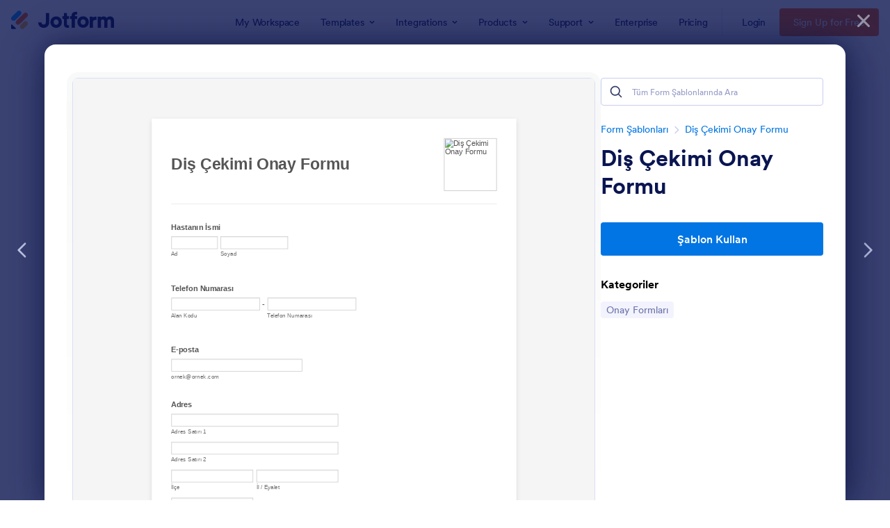

--- FILE ---
content_type: text/html; charset=UTF-8
request_url: https://www.jotform.com/tr/form-templates/preview/210023394167954/classic&nofs&disableSmartEmbed=1
body_size: 12613
content:
<html style="overflow: hidden; scroll-behavior: smooth;" class="supernova" lang="tr" jf-lang="tr" xml:lang="tr"><style type="text/css">body{
position:relative;
scroll-behavior: smooth;
opacity: 1 !important; /* some templates were hidden after window.load: https://www.jotform.com/form-templates/preview/240162793309053/classic&nofs */
margin: 0 !important;
padding: 16px !important;
}
body, html {
touch-action: auto
}
.jfCardForm .jfProgress {
bottom: 20px !important;
}
.jfCardForm .jfForm-backgroundOverlay,
.jfCardForm .jfForm-backgroundUnderlay {
height: 100%;
}
#CookieBanner,
.jfForm-fullscreen,
.jfQuestion-fullscreen,
.formFooter-wrapper,
.formFooter,
.error-navigation-container {
display: none !important;
}
.sr-only { position: absolute; width: 1px; height: 1px; padding: 0; margin: -1px; overflow: hidden; clip: rect(0, 0, 0, 0); border: 0; }
.jf-branding{display:none !important;}
.header-large h2.form-header {
font-size: 2em !important;
}
@media screen and (max-width: 768px) {
.form-all {
margin-top: 0 !important;
margin-bottom: 0 !important;
}
form {
margin: 0 !important;
}
}
/* product list bug fix */
@media screen and (max-width: 480px), screen and (max-device-width: 768px) and (orientation: portrait), screen and (max-device-width: 415px) and (orientation: landscape) {
.form-line[data-payment="true"] div[data-wrapper-react="true"] {
align-items: flex-start !important;
}
}
/* <END> product list bug fix */</style><head><meta name="viewport" content="width=device-width, initial-scale=1.0, maximum-scale=2.0, user-scalable=1"><meta name="googlebot" content="noindex,indexifembedded" /><meta name="robots" content="noindex,follow" /><link rel="alternate" type="application/json+oembed" href="https://www.jotform.com/oembed/?format=json&url=https%3A%2F%2Fform.jotform.com%2F210023394167954" title="oEmbed Form"><link rel="alternate" type="text/xml+oembed" href="https://www.jotform.com/oembed/?format=xml&url=https%3A%2F%2Fform.jotform.com%2F210023394167954" title="oEmbed Form"><link rel="shortcut icon" href="https://cdn.jotfor.ms/assets/img/favicons/favicon-2021-light%402x.png"><link rel="apple-touch-icon" href="https://cdn.jotfor.ms/assets/img/favicons/favicon-2021-light%402x.png"><script>var favicon = document.querySelector('link[rel="shortcut icon"]');
window.isDarkMode = (window.matchMedia && window.matchMedia('(prefers-color-scheme: dark)').matches);
if(favicon && window.isDarkMode) {
favicon.href = favicon.href.replaceAll('favicon-2021-light%402x.png', 'favicon-2021-dark%402x.png');
}</script><title>Diş Çekimi Onay Formu</title><link href="https://cdn.jotfor.ms/s/static/a06e03932b0/static/formCss.css?3.3.68201" rel="stylesheet" type="text/css" /><link type="text/css" rel="stylesheet" href="https://cdn.jotfor.ms/stylebuilder/static/form-common.css?v=bfad20d
&v=3.3.68201"/><link type="text/css" rel="stylesheet" href="https://cdn.jotfor.ms/css/styles/nova.css?3.3.68201&v=3.3.68201" /><style type="text/css">@media print{*{-webkit-print-color-adjust: exact !important;color-adjust: exact !important;}.form-section{display:inline!important}.form-pagebreak{display:none!important}.form-section-closed{height:auto!important}.page-section{position:initial!important}}</style><link type="text/css" rel="stylesheet" href="https://cdn.jotfor.ms/themes/CSS/566a91c2977cdfcd478b4567.css?v=3.3.68201&v=3.3.68201"/><link type="text/css" rel="stylesheet" href="https://cdn.jotfor.ms/s/static/a06e03932b0/css/styles/payment/payment_feature.css?3.3.68201&v=3.3.68201" /><style type="text/css">.form-label-left{
width:150px;
}
.form-line{
padding-top:12px;
padding-bottom:12px;
}
.form-label-right{
width:150px;
}
body, html{
margin:0;
padding:0;
background:#fff;
}
.form-all{
margin:0px auto;
padding-top:0px;
width:690px;
color:#555 !important;
font-family:"Lucida Grande", "Lucida Sans Unicode", "Lucida Sans", Verdana, sans-serif;
font-size:14px;
}</style><style type="text/css" id="form-designer-style">/* Injected CSS Code */
.form-label.form-label-auto { display: block; float: none; text-align: left; width: inherit; } /*PREFERENCES STYLE*/
.form-all {
font-family: Lucida Grande, sans-serif;
}
.form-all .qq-upload-button,
.form-all .form-submit-button,
.form-all .form-submit-reset,
.form-all .form-submit-print {
font-family: Lucida Grande, sans-serif;
}
.form-all .form-pagebreak-back-container,
.form-all .form-pagebreak-next-container {
font-family: Lucida Grande, sans-serif;
}
.form-header-group {
font-family: Lucida Grande, sans-serif;
}
.form-label {
font-family: Lucida Grande, sans-serif;
}
.form-label.form-label-auto {
display: block;
float: none;
text-align: left;
width: 100%;
}
.form-line {
margin-top: 12px;
margin-bottom: 12px;
}
.form-all {
width: 690px;
}
.form-label-left,
.form-label-right,
.form-label-left.form-label-auto,
.form-label-right.form-label-auto {
width: 150px;
}
.form-all {
font-size: 14px
}
.form-all .qq-upload-button,
.form-all .qq-upload-button,
.form-all .form-submit-button,
.form-all .form-submit-reset,
.form-all .form-submit-print {
font-size: 14px
}
.form-all .form-pagebreak-back-container,
.form-all .form-pagebreak-next-container {
font-size: 14px
}
.supernova .form-all, .form-all {
background-color: #fff;
border: 1px solid transparent;
}
.form-all {
color: #555;
}
.form-header-group .form-header {
color: #555;
}
.form-header-group .form-subHeader {
color: #555;
}
.form-label-top,
.form-label-left,
.form-label-right,
.form-html,
.form-checkbox-item label,
.form-radio-item label {
color: #555;
}
.form-sub-label {
color: #6f6f6f;
}
.supernova {
background-color: #f5f5f5;
}
.supernova body {
background: transparent;
}
.form-textbox,
.form-textarea,
.form-radio-other-input,
.form-checkbox-other-input,
.form-captcha input,
.form-spinner input {
background-color: #fff;
}
.supernova {
height: 100%;
background-repeat: repeat;
background-attachment: scroll;
background-position: center top;
}
.supernova {
background-image: url("https://www.jotform.com/uploads/wliyam/form_files/chair-2589770_1280.5d508cd88998c6.25893447.jpg");
}
#stage {
background-image: url("https://www.jotform.com/uploads/wliyam/form_files/chair-2589770_1280.5d508cd88998c6.25893447.jpg");
}
.form-all {
background-image: none;
}
.ie-8 .form-all:before { display: none; }
.ie-8 {
margin-top: auto;
margin-top: initial;
}
/*PREFERENCES STYLE*//*__INSPECT_SEPERATOR__*/
/* Injected CSS Code */</style><script>window.enableEventObserver=false</script><script>window.CDN="https://cdn.jotfor.ms/"</script><script>window.umdRootPath="https://cdn.jotfor.ms/s/umd/1297ac9ff67/"</script><script>window.staticRootPath="https://cdn.jotfor.ms/s/static/a06e03932b0/"</script><!--[if lt IE 9]><script src="https://cdn.jotfor.ms/s/static/a06e03932b0/js/vendor/flashcanvas.js" type="text/javascript"></script><![endif]--><script src="https://cdn.jotfor.ms/s/static/a06e03932b0/js/vendor/jquery-3.7.1.min.js?3.3.68201" type="text/javascript"></script><script src="https://cdn.jotfor.ms/s/static/a06e03932b0/js/vendor/jSignature/jSignature.js?3.3.68201" type="text/javascript"></script><script src="https://cdn.jotfor.ms/s/static/a06e03932b0/js/vendor/jSignature/jSignature.CompressorBase30.js?3.3.68201" type="text/javascript"></script><script src="https://cdn.jotfor.ms/s/static/a06e03932b0/js/vendor/jSignature/jSignature.CompressorSVG.js?3.3.68201" type="text/javascript"></script><script src="https://cdn.jotfor.ms/s/static/a06e03932b0/js/vendor/jSignature/jSignature.UndoButton.js?3.3.68201" type="text/javascript"></script><script src="https://cdn.jotfor.ms/s/static/a06e03932b0/js/vendor/jotform.signaturepad.new.js?3.3.68201" type="text/javascript"></script><script src="https://cdn.jotfor.ms/s/static/a06e03932b0/static/prototype.forms.js?3.3.68201" type="text/javascript"></script><script src="https://cdn.jotfor.ms/s/static/a06e03932b0/static/jotform.forms.js?3.3.68201" type="text/javascript"></script><script src="https://cdn.jotfor.ms/s/static/a06e03932b0/js/punycode-1.4.1.min.js?3.3.68201" type="text/javascript" defer></script><script type="text/javascript">JotForm.newDefaultTheme = false;
JotForm.extendsNewTheme = false;
// {GPT_APP_SCRIPT}
JotForm.singleProduct = false;
JotForm.newPaymentUIForNewCreatedForms = false;
JotForm.texts = {"confirmEmail":"E-mail does not match","pleaseWait":"Please wait...","validateEmail":"You need to validate this e-mail","confirmClearForm":"Are you sure you want to clear the form","lessThan":"Your score should be less than or equal to","incompleteFields":"There are incomplete required fields. Please complete them.","required":"This field is required.","requireOne":"At least one field required.","requireEveryRow":"Every row is required.","requireEveryCell":"Every cell is required.","email":"Enter a valid e-mail address","alphabetic":"This field can only contain letters","numeric":"This field can only contain numeric values","alphanumeric":"This field can only contain letters and numbers.","cyrillic":"This field can only contain cyrillic characters","url":"This field can only contain a valid URL","currency":"This field can only contain currency values.","fillMask":"Field value must fill mask.","uploadExtensions":"You can only upload following files:","noUploadExtensions":"File has no extension file type (e.g. .txt, .png, .jpeg)","uploadFilesize":"File size cannot be bigger than:","uploadFilesizemin":"File size cannot be smaller than:","gradingScoreError":"Score total should only be less than or equal to","inputCarretErrorA":"Input should not be less than the minimum value:","inputCarretErrorB":"Input should not be greater than the maximum value:","maxDigitsError":"The maximum digits allowed is","minCharactersError":"The number of characters should not be less than the minimum value:","maxCharactersError":"The number of characters should not be more than the maximum value:","freeEmailError":"Free email accounts are not allowed","minSelectionsError":"The minimum required number of selections is ","maxSelectionsError":"The maximum number of selections allowed is ","pastDatesDisallowed":"Date must not be in the past.","dateLimited":"This date is unavailable.","dateInvalid":"This date is not valid. The date format is {format}","dateInvalidSeparate":"This date is not valid. Enter a valid {element}.","ageVerificationError":"You must be older than {minAge} years old to submit this form.","multipleFileUploads_typeError":"{file} has invalid extension. Only {extensions} are allowed.","multipleFileUploads_sizeError":"{file} is too large, maximum file size is {sizeLimit}.","multipleFileUploads_minSizeError":"{file} is too small, minimum file size is {minSizeLimit}.","multipleFileUploads_emptyError":"{file} is empty, please select files again without it.","multipleFileUploads_uploadFailed":"File upload failed, please remove it and upload the file again.","multipleFileUploads_onLeave":"The files are being uploaded, if you leave now the upload will be cancelled.","multipleFileUploads_fileLimitError":"Only {fileLimit} file uploads allowed.","dragAndDropFilesHere_infoMessage":"Drag and drop files here","chooseAFile_infoMessage":"Choose a file","maxFileSize_infoMessage":"Max. file size","generalError":"There are errors on the form. Please fix them before continuing.","generalPageError":"There are errors on this page. Please fix them before continuing.","wordLimitError":"Too many words. The limit is","wordMinLimitError":"Too few words. The minimum is","characterLimitError":"Too many Characters. The limit is","characterMinLimitError":"Too few characters. The minimum is","ccInvalidNumber":"Credit Card Number is invalid.","ccInvalidCVC":"CVC number is invalid.","ccInvalidExpireDate":"Expire date is invalid.","ccInvalidExpireMonth":"Expiration month is invalid.","ccInvalidExpireYear":"Expiration year is invalid.","ccMissingDetails":"Please fill up the credit card details.","ccMissingProduct":"Please select at least one product.","ccMissingDonation":"Please enter numeric values for donation amount.","disallowDecimals":"Please enter a whole number.","restrictedDomain":"This domain is not allowed","ccDonationMinLimitError":"Minimum amount is {minAmount} {currency}","requiredLegend":"All fields marked with * are required and must be filled.","geoPermissionTitle":"Permission Denied","geoPermissionDesc":"Check your browser's privacy settings.","geoNotAvailableTitle":"Position Unavailable","geoNotAvailableDesc":"Location provider not available. Please enter the address manually.","geoTimeoutTitle":"Timeout","geoTimeoutDesc":"Please check your internet connection and try again.","selectedTime":"Selected Time","formerSelectedTime":"Former Time","cancelAppointment":"Cancel Appointment","cancelSelection":"Cancel Selection","confirmSelection":"Confirm Selection","noSlotsAvailable":"No slots available","slotUnavailable":"{time} on {date} has been selected is unavailable. Please select another slot.","multipleError":"There are {count} errors on this page. Please correct them before moving on.","oneError":"There is {count} error on this page. Please correct it before moving on.","doneMessage":"Well done! All errors are fixed.","invalidTime":"Enter a valid time","doneButton":"Done","reviewSubmitText":"Review and Submit","nextButtonText":"Next","prevButtonText":"Previous","seeErrorsButton":"See Errors","notEnoughStock":"Not enough stock for the current selection","notEnoughStock_remainedItems":"Not enough stock for the current selection ({count} items left)","soldOut":"Sold Out","justSoldOut":"Just Sold Out","selectionSoldOut":"Selection Sold Out","subProductItemsLeft":"({count} items left)","startButtonText":"START","submitButtonText":"Submit","submissionLimit":"Sorry! Only one entry is allowed. <br> Multiple submissions are disabled for this form.","reviewBackText":"Back to Form","seeAllText":"See All","progressMiddleText":"of","fieldError":"field has an error.","error":"Error"};
JotForm.activeRedirect = "thanktext";
JotForm.uploadServerURL = "https://upload.jotform.com/upload";
JotForm.clearFieldOnHide="disable";
JotForm.submitError="jumpToFirstError";
JotForm.init(function(){
/*INIT-START*/
JotForm.calendarMonths = ["Ocak","Şubat","Mart","Nisan","Mayıs","Haziran","Temmuz","Ağustos","Eylül","Ekim","Kasım","Aralık"];
if (!JotForm.calenderViewMonths) JotForm.calenderViewMonths = {}; JotForm.calenderViewMonths[11] = ["Ocak","Şubat","Mart","Nisan","Mayıs","Haziran","Temmuz","Ağustos","Eylül","Ekim","Kasım","Aralık"];
if (!JotForm.calenderViewDays) JotForm.calenderViewDays = {}; JotForm.calenderViewDays[11] = ["Pazar","Pazartesi","Salı","Çarşamba","Perşembe","Cuma","Cumartesi","Pazar"];
JotForm.calendarDays = ["Pazar","Pazartesi","Salı","Çarşamba","Perşembe","Cuma","Cumartesi","Pazar"];
JotForm.calendarOther = {"today":"Bugün"};
var languageOptions = document.querySelectorAll('#langList li');
for(var langIndex = 0; langIndex < languageOptions.length; langIndex++) {
languageOptions[langIndex].on('click', function(e) { setTimeout(function(){ JotForm.setCalendar("11", false, {"days":{"monday":true,"tuesday":true,"wednesday":true,"thursday":true,"friday":true,"saturday":true,"sunday":true},"future":true,"past":true,"custom":false,"ranges":false,"start":"","end":"","countSelectedDaysOnly":false}); }, 0); });
}
JotForm.onTranslationsFetch(function() { JotForm.setCalendar("11", false, {"days":{"monday":true,"tuesday":true,"wednesday":true,"thursday":true,"friday":true,"saturday":true,"sunday":true},"future":true,"past":true,"custom":false,"ranges":false,"start":"","end":"","countSelectedDaysOnly":false}); });
JotForm.alterTexts(undefined);
/*INIT-END*/
});
setTimeout(function() {
JotForm.paymentExtrasOnTheFly([null,{"name":"disCekimi","qid":"1","text":"Dis Cekimi Onay Formu","type":"control_head"},{"name":"gonder","qid":"2","text":"Gonder","type":"control_button"},{"name":"hastaninIsmi","qid":"3","text":"Hastanin Ismi","type":"control_fullname"},{"name":"telefonNumarasi","qid":"4","text":"Telefon Numarasi","type":"control_phone"},{"name":"eposta","qid":"5","subLabel":"ornek@ornek.com","text":"E-posta","type":"control_email"},null,{"name":"clickTo","qid":"7","text":"Agiz cerrahisi ve\u002Fveya dis cekimi isleminin asagidakiler gibi (asagidakilerle limitli olmamak sartiyla) riskleri oldugunu anliyorum:\n1. Sinirlerin yaralanmasi: Yanaklarda, dilde, dudaklarda ve\u002Fveya agiz dokusunun herhangi birinde uyusma. Bu uyusma gecici olabilir (birkac saatten birkac aya kadar uzayabilir).\n2. Kanama, morarma, ve sisme. Ameliyat sirasinda ve\u002Fveya sonrasinda kanama olabilecegi gibi ameliyat sonrasi sislik de olabilir. Sislik genelde 48 saat sonunda azalmaya baslar. Asiri kanama olursa veya sislik siddetli gorunuyorsa, lutfen mumkun olan en kisa surede bizi bilgilendirin.\n3. Kuru Soket: Kuru soket, dis cekildikten sonra disin cekildigi yuvayi doldurmasi gereken kan pihtisinin olusmama durumudur. Sinirleri acikta biraktigi icin cok agrilidir. Ameliyattan sonraki 3-4 gun icinde olusabilir. Eger bu durumla karsilasirsaniz lutfen en kisa surede bizi bilgilendirin.\n4. Sinus tutulumu. Dis kokunun ucunun sinuslere yakin oldugu ve zarin dis cekimi veya cerrahi prosedur sirasinda delinebildigi, veya kok uclarinin sinus'ten alinmasi gerekebilecegi durumlar vardir. Bu gibi durumlarda sinusun cerrahi olarak kapatilmasi gerekebilir.\n5. Enfeksiyon. Ameliyat sonrasi steril olmayan agiz ortamindan dolayi enfeksiyonlar olusabilir. Basta ates olmak uzere enfeksiyon veya sislik olmasi durumunda lutfen en kisa zamanda bize haber veriniz.\n6. Kirik cene, kokler, kemik parcalari veya aletler: Bir ekstraksiyon prosedurunde, hastanin kirilgan kemikleri nedeniyle kiriklar\u002Fcatlaklar yasanabilir. Olusacak bu gibi durumlarda bir uzmana sevk gerekebilir.\n7. Bitisik dis veya dolgularda yaralanma: Islem sirasinda bitisik dislerde veya dolgularda yaralanma olusabilir. Cerrahi islemler ve \u002F veya ekstraksiyon prosedurleri cok dikkatli uygulansa da bazen yaralanmalar meydana gelebilir.\n8. Bakteriyel Endokardit: Agizdaki bakterilerin varligi normaldir; bu yuzden kan damarlarindan bulasan enfeksiyonlara duyarlidirlar. Bazi durumlarda Bakteriyel Endokardit meydana gelebilir. Bu, kalbin bakteriyel bir enfeksiyonudur, ve bilinen veya suphelenilen herhangi bir kalp problemi mumkun olan en kisa surede bize bildirilmelidir.\n9. Receteli\u002Fnormal verilen ilaclara alisilmadik tepkiler: Hafif veya siddetli reaksiyonlar, anestetiklerden veya uygulanan\u002Freceteli diger ilaclardan kaynaklanabilir. Tum receteli ilaclar talimatlara gore alinmalidir. Oral kontraseptif kullanan kadinlar, antibiyotiklerin bu kontraseptifleri etkisiz hale getirebileceginin farkinda olmalidir. Tedavi suresi boyunca diger kontrasepsiyon yontemleri kullanilmalidir.\n \nOnay\nTibbi tedavinin amaci konusunda tam olarak bilgilendirildim, sorular sorabildim ve yeterli cevaplar verdim. Prosedurle iliskili herhangi bir zarar dahil tum olasi riskleri ustleniyorum. Ayni sekilde, tedavimden sonra iyilesecegimin kesin garantisi olmadigini da anliyorum.\nBu formu imzalayarak prosedure onay veriyorum.\n ","type":"control_text"},{"name":"hastaninImzasi","qid":"8","text":"Hastanin Imzasi","type":"control_signature"},null,{"description":"","name":"adres","qid":"10","text":"Adres","type":"control_address"},{"description":"","name":"tarih","qid":"11","text":"Tarih","type":"control_datetime"}]);}, 20); </script><style type="text/css">body{ scroll-behavior: smooth; } body, html { touch-action: auto } .jfCardForm { overflow: hidden;} .jfCardForm .jfProgress { bottom: 20px !important; } .jfCardForm .jfForm-backgroundOverlay, .jfCardForm .jfForm-backgroundUnderlay { height: 100%; } .sr-only { position: absolute; width: 1px; height: 1px; padding: 0; margin: -1px; overflow: hidden; clip: rect(0, 0, 0, 0); border: 0; } html { -webkit-overflow-scrolling: touch; overflow: scroll; }body { height: 100%; overflow: scroll; }.form-line-error.donation_cont.form-validation-error, .form-line-error[data-type="control_paymentmethods"] {background: transparent !important;}.form-line-error.donation_cont .form-error-message, [data-type="control_paymentmethods"] .form-error-message {display:none;}.product-container-wrapper .form-sub-label-container{position:relative;}.product-container-wrapper .donation_currency {position: absolute;width: 46px;text-align: right;right: 10px !important;top: 10px;}.form-line-error.donation_cont.form-validation-error .form-radio+label:before, [data-type="control_paymentmethods"] .form-radio+label:before{border-color: rgba(195, 202, 216, 0.75) !important; box-shadow: none !important}</style><script type="text/javascript">document.addEventListener("DOMContentLoaded", function(test){
var user = {"username":"guest_02b6545ee429b110","name":null,"email":null,"website":null,"time_zone":null,"account_type":{"name":"GUEST","currency":"USD","limits":{"submissions":10,"overSubmissions":10,"sslSubmissions":10,"payments":1,"uploads":104857600,"tickets":0,"subusers":0,"api-daily-limit":100,"views":1000,"formCount":5,"hipaaCompliance":false,"emails":{"reminderEmailBlocks":1},"fieldPerForm":100,"totalSubmissions":500,"signedDocuments":1,"elementPerWorkflow":100,"aiAgents":5,"aiConversations":10,"aiSessions":1000,"aiPhoneCall":600,"aiKnowledgeBase":30000,"aiAgentSms":1},"prices":{"monthly":0,"yearly":0,"biyearly":0},"plimusIDs":{"monthly":0,"yearly":0,"biyearly":0},"planType":"2022","currentPlanType":"2022","isVisible":false},"status":null,"created_at":null,"updated_at":null,"region":null,"is_verified":null,"allowMyApps":true,"allowStoreBuilder":true,"allowSign":true,"allowSignPublicLinkV2":true,"conditionEngineBetaUser":false,"isNewValidation":false,"singleSubmissionViewBetaUser":false,"newInsertUpdateDataBetaUser":false,"isBackendFieldValidationEnabled":false,"isInputTableBetaUserEnabled":true,"submissionQViewerBetaUser":false,"isAppsLaunched":true,"allowInboxSubThread":false,"allowNewThankYouPage":false,"allowDigest":false,"allowAutoDeleteSubmissions":false,"isAppSubdomainAllowed":true,"branding21":"1","allowWorkflowFeatures":true,"allowAllSubmissions":false,"reactivationAnnouncement":false,"allowPageBuilder":false,"allowAcademy":true,"allowDonationBox":true,"allowNewCondition":false,"allowMixedListing":true,"headerShowUpgrade":false,"allowWorkflowV2":true,"workflowAIActionEnabled":false,"workflowTestRunEnabled":false,"isDefaultToolPromptEnable":false,"isPortalUserManagementBetaUserEnabled":true,"allowAIAgentFormFiller":true,"aiAgentBetaUser":true,"AIAgentBetaAccepted":"1","aiAgentReleased":true,"aiFormBuilderBetaUserAgreement":"1","allowPaymentReusableForEnterprise":false,"aiSupportAgentEnabled":true,"isNewFolderStructureAvailable":false,"isTeamLabelsEnabledUser":false,"canCreateAIFormTemplate":false,"isNewFormTransferEnabled":true,"allowAIFormDesigner":false,"isUseFormCreationAnimations":true,"isSmartPDFFormViewSelectionAllowed":false,"isAllowCreateDocumentWithAI":false,"salesforceAIAgentBetaUser":false,"isAIProductsBetaAgreementAccepted":false,"isAISubmissionDocumentUser":"1","teamsBetaUser":"0","allowEncryptionV2":true,"isFormBuilderNewShare":false,"ofacUser":false,"isSupportersAllowedToLoginOptionEnabled":true,"isNewSMTPFlowEnabled":true,"showNewBadgesForWorkflow":false,"limitEstimation":null,"notifications":[],"forceHipaaModal":false,"identifier":"510b78e817e5bcf6ae7098ee57708782","is2FAActive":false,"is2FAEnabled":false}
var userCreationDate = (user && user.created_at !== null) ? new Date(user.created_at) : null;
var signReleaseDate = new Date("2022-10-04");
var isGuestUser = !user || user.account_type.name === "GUEST";
var showSignWatermark = isGuestUser || userCreationDate.getTime() >= signReleaseDate.getTime();
// Mock _paypalCompleteJS as a constructor
window._paypalCompleteJS = function () {
this.initialization = function () {};
};
if (showSignWatermark) {
var signatureFields = document.querySelectorAll('[data-type="control_signature"]');
signatureFields.forEach(function(signatureField){
var inputArea = signatureField.querySelector(".signature-wrapper");
if (inputArea !== null) {
inputArea.style.position = "relative";
var div = document.createElement("div");
div.style = "position: absolute; bottom: 6px; right: 10px; font-size: 10px; font-family: Inter, sans-serif; pointer-events: none;";
var powerText = document.createElement("div");
powerText.innerText = "Powered by ";
var signSpan = document.createElement("span");
signSpan.style = "color: rgb(123, 182, 15); font-weight: 700;";
signSpan.innerText = "Jotform Sign";
powerText.appendChild(signSpan);
div.appendChild(powerText);
inputArea.appendChild(div);
}
});
}
if (document.querySelector("div.form-all") !== null){
var formOffset = window.getComputedStyle(document.querySelector("div.form-all"), ":before").getPropertyValue("top");
if(parseInt(formOffset.replace("px", "")) < 0){
document.querySelector("div.form-all").style.cssText = "margin-top:0 !important";
// document.querySelector("div.form-all").style.top = ( -1 * parseInt(formOffset.replace("px", "")) + "px");
document.querySelector("div.form-all").style.marginBottom = (-1 * parseInt(formOffset.replace("px", "")) + "px");
}
}
}, false);setInterval(function(){if (document.querySelectorAll("iframe").length) { document.querySelectorAll("iframe").forEach(function(embed, index){ embed.title = "Form Embed - " + (++index); }); } var form = document.querySelectorAll("form.jotform-form"); if(typeof form !== "undefined" && form && form.length){ form[0].setAttribute("action", "/tr/form-templates/preview/thank-you/classic?"); form[0].setAttribute("method", "post"); } }, 1000); var _extScriptSources = '[]'; function loadInlineScripts(){}</script></head><body style="overflow-x:hidden;"><form class="jotform-form" onsubmit="return typeof testSubmitFunction !== 'undefined' && testSubmitFunction();" action="/tr/form-templates/preview/thank-you/classic" method="post" name="form_210023394167954" id="210023394167954" accept-charset="utf-8" autocomplete="on"><input type="hidden" name="formID" value="210023394167954" /><input type="hidden" id="JWTContainer" value="" /><input type="hidden" id="cardinalOrderNumber" value="" /><input type="hidden" id="jsExecutionTracker" name="jsExecutionTracker" value="build-date-1769043001774" /><input type="hidden" id="submitSource" name="submitSource" value="unknown" /><input type="hidden" id="submitDate" name="submitDate" value="undefined" /><input type="hidden" id="buildDate" name="buildDate" value="1769043001774" /><input type="hidden" name="uploadServerUrl" value="https://upload.jotform.com/upload" /><div role="main" class="form-all"><ul class="form-section page-section" role="presentation"><li id="cid_1" class="form-input-wide" data-type="control_head"><div style="display:table;width:100%"><div class="form-header-group hasImage header-default" data-imagealign="Right"><div class="header-text httal htvam"><h1 id="header_1" class="form-header" data-component="header" data-heading=\"h1\">Diş Çekimi Onay Formu</h1></div><div class="header-logo"><img src="https://www.jotform.com/uploads/wliyam/form_files/logo.5d50d10b23c1f5.15888309.png?3.3.68201" alt="Diş Çekimi Onay Formu" width="100" class="header-logo-right" /></div></div></div></li><li class="form-line" data-type="control_fullname" id="id_3"><label class="form-label form-label-top form-label-auto" id="label_3" for="first_3" aria-hidden="false"> Hastanın İsmi </label><div id="cid_3" class="form-input-wide"><div data-wrapper-react="true"><span class="form-sub-label-container" style="vertical-align:top" data-input-type="first"><input type="text" id="first_3" name="q3_hastaninIsmi[first]" class="form-textbox" data-defaultvalue="" autocomplete="section-input_3 given-name" size="10" data-component="first" aria-labelledby="label_3 sublabel_3_first" value="" /><label class="form-sub-label" for="first_3" id="sublabel_3_first" style="min-height:13px">Ad</label></span><span class="form-sub-label-container" style="vertical-align:top" data-input-type="last"><input type="text" id="last_3" name="q3_hastaninIsmi[last]" class="form-textbox" data-defaultvalue="" autocomplete="section-input_3 family-name" size="15" data-component="last" aria-labelledby="label_3 sublabel_3_last" value="" /><label class="form-sub-label" for="last_3" id="sublabel_3_last" style="min-height:13px">Soyad</label></span></div></div></li><li class="form-line form-line-column form-col-1" data-type="control_phone" id="id_4"><label class="form-label form-label-top form-label-auto" id="label_4" for="input_4_area" aria-hidden="false"> Telefon Numarası </label><div id="cid_4" class="form-input-wide"><div data-wrapper-react="true"><span class="form-sub-label-container" style="vertical-align:top" data-input-type="areaCode"><input type="tel" id="input_4_area" name="q4_telefonNumarasi[area]" class="form-textbox" data-defaultvalue="" autocomplete="section-input_4 tel-area-code" data-component="areaCode" aria-labelledby="label_4 sublabel_4_area" value="" /><span class="phone-separate" aria-hidden="true"> -</span><label class="form-sub-label" for="input_4_area" id="sublabel_4_area" style="min-height:13px">Alan Kodu</label></span><span class="form-sub-label-container" style="vertical-align:top" data-input-type="phone"><input type="tel" id="input_4_phone" name="q4_telefonNumarasi[phone]" class="form-textbox" data-defaultvalue="" autocomplete="section-input_4 tel-local" data-component="phone" aria-labelledby="label_4 sublabel_4_phone" value="" /><label class="form-sub-label" for="input_4_phone" id="sublabel_4_phone" style="min-height:13px">Telefon Numarası</label></span></div></div></li><li class="form-line form-line-column form-col-2" data-type="control_email" id="id_5"><label class="form-label form-label-top form-label-auto" id="label_5" for="input_5" aria-hidden="false"> E-posta </label><div id="cid_5" class="form-input-wide"> <span class="form-sub-label-container" style="vertical-align:top"><input type="email" id="input_5" name="q5_eposta" class="form-textbox validate[Email]" data-defaultvalue="" autocomplete="section-input_5 email" size="30" data-component="email" aria-labelledby="label_5 sublabel_input_5" value="" /><label class="form-sub-label" for="input_5" id="sublabel_input_5" style="min-height:13px">ornek@ornek.com</label></span> </div></li><li class="form-line" data-type="control_address" id="id_10"><label class="form-label form-label-top form-label-auto" id="label_10" for="input_10_addr_line1" aria-hidden="false"> Adres </label><div id="cid_10" class="form-input-wide"><div summary="" class="form-address-table jsTest-addressField"><div class="form-address-line-wrapper jsTest-address-line-wrapperField"><span class="form-address-line form-address-street-line jsTest-address-lineField"><span class="form-sub-label-container" style="vertical-align:top"><input type="text" id="input_10_addr_line1" name="q10_adres[addr_line1]" class="form-textbox form-address-line" data-defaultvalue="" autocomplete="section-input_10 address-line1" data-component="address_line_1" aria-labelledby="label_10 sublabel_10_addr_line1" value="" /><label class="form-sub-label" for="input_10_addr_line1" id="sublabel_10_addr_line1" style="min-height:13px">Adres Satırı 1</label></span></span></div><div class="form-address-line-wrapper jsTest-address-line-wrapperField"><span class="form-address-line form-address-street-line jsTest-address-lineField"><span class="form-sub-label-container" style="vertical-align:top"><input type="text" id="input_10_addr_line2" name="q10_adres[addr_line2]" class="form-textbox form-address-line" data-defaultvalue="" autocomplete="section-input_10 address-line2" data-component="address_line_2" aria-labelledby="label_10 sublabel_10_addr_line2" value="" /><label class="form-sub-label" for="input_10_addr_line2" id="sublabel_10_addr_line2" style="min-height:13px">Adres Satırı 2</label></span></span></div><div class="form-address-line-wrapper jsTest-address-line-wrapperField"><span class="form-address-line form-address-city-line jsTest-address-lineField "><span class="form-sub-label-container" style="vertical-align:top"><input type="text" id="input_10_city" name="q10_adres[city]" class="form-textbox form-address-city" data-defaultvalue="" autocomplete="section-input_10 address-level2" data-component="city" aria-labelledby="label_10 sublabel_10_city" value="" /><label class="form-sub-label" for="input_10_city" id="sublabel_10_city" style="min-height:13px">İlçe</label></span></span><span class="form-address-line form-address-state-line jsTest-address-lineField "><span class="form-sub-label-container" style="vertical-align:top"><input type="text" id="input_10_state" name="q10_adres[state]" class="form-textbox form-address-state" data-defaultvalue="" autocomplete="section-input_10 address-level1" data-component="state" aria-labelledby="label_10 sublabel_10_state" value="" /><label class="form-sub-label" for="input_10_state" id="sublabel_10_state" style="min-height:13px">İl / Eyalet</label></span></span></div><div class="form-address-line-wrapper jsTest-address-line-wrapperField"><span class="form-address-line form-address-zip-line jsTest-address-lineField "><span class="form-sub-label-container" style="vertical-align:top"><input type="text" id="input_10_postal" name="q10_adres[postal]" class="form-textbox form-address-postal" data-defaultvalue="" autocomplete="section-input_10 postal-code" data-component="zip" aria-labelledby="label_10 sublabel_10_postal" value="" /><label class="form-sub-label" for="input_10_postal" id="sublabel_10_postal" style="min-height:13px">Posta Kodu</label></span></span></div></div></div></li><li class="form-line" data-type="control_text" id="id_7"><div id="cid_7" class="form-input-wide"><div id="text_7" class="form-html" data-component="text" tabindex="-1"><p>Ağız cerrahisi ve/veya diş çekimi işleminin aşağıdakiler gibi (aşağıdakilerle limitli olmamak şartıyla) riskleri olduğunu anlıyorum:</p><p><br />1. <strong>Sinirlerin yaralanması</strong>: Yanaklarda, dilde, dudaklarda ve/veya ağız dokusunun herhangi birinde uyuşma. Bu uyuşma geçici olabilir (birkaç saatten birkaç aya kadar uzayabilir).</p><p>2. <strong>Kanama, morarma, ve şişme</strong>. Ameliyat sırasında ve/veya sonrasında kanama olabileceği gibi ameliyat sonrası şişlik de olabilir. Şişlik genelde 48 saat sonunda azalmaya başlar. Aşırı kanama olursa veya şişlik şiddetli görünüyorsa, lütfen mümkün olan en kısa sürede bizi bilgilendirin.</p><p>3. <strong>Kuru Soket</strong>: Kuru soket, diş çekildikten sonra dişin çekildiği yuvayı doldurması gereken kan pıhtısının oluşmama durumudur. Sinirleri açıkta bıraktığı için çok ağrılıdır. Ameliyattan sonraki 3-4 gün içinde oluşabilir. Eğer bu durumla karşılaşırsanız lütfen en kısa sürede bizi bilgilendirin.</p><p>4. <strong>Sinüs tutulumu</strong>. Diş kökünün ucunun sinüslere yakın olduğu ve zarın diş çekimi veya cerrahi prosedür sırasında delinebildiği, veya kök uçlarının sinüs'ten alınması gerekebileceği durumlar vardır. Bu gibi durumlarda sinüsün cerrahi olarak kapatılması gerekebilir.</p><p>5. <strong>Enfeksiyon</strong>. Ameliyat sonrası steril olmayan ağız ortamından dolayı enfeksiyonlar oluşabilir. Başta ateş olmak üzere enfeksiyon veya şişlik olması durumunda lütfen en kısa zamanda bize haber veriniz.</p><p>6. <strong>Kırık çene, kökler, kemik parçaları veya aletler</strong>: Bir ekstraksiyon prosedüründe, hastanın kırılgan kemikleri nedeniyle kırıklar/çatlaklar yaşanabilir. Oluşacak bu gibi durumlarda bir uzmana sevk gerekebilir.</p><p>7. <strong>Bitişik diş veya dolgularda yaralanma</strong>: İşlem sırasında bitişik dişlerde veya dolgularda yaralanma oluşabilir. Cerrahi işlemler ve / veya ekstraksiyon prosedürleri çok dikkatli uygulansa da bazen yaralanmalar meydana gelebilir.</p><p>8. <strong>Bakteriyel Endokardit</strong>: Ağızdaki bakterilerin varlığı normaldir; bu yüzden kan damarlarından bulaşan enfeksiyonlara duyarlıdırlar. Bazı durumlarda Bakteriyel Endokardit meydana gelebilir. Bu, kalbin bakteriyel bir enfeksiyonudur, ve bilinen veya şüphelenilen herhangi bir kalp problemi mümkün olan en kısa sürede bize bildirilmelidir.</p><p>9. <strong>Reçeteli/normal verilen ilaçlara alışılmadık tepkiler</strong>: Hafif veya şiddetli reaksiyonlar, anestetiklerden veya uygulanan/reçeteli diğer ilaçlardan kaynaklanabilir. Tüm reçeteli ilaçlar talimatlara göre alınmalıdır. Oral kontraseptif kullanan kadınlar, antibiyotiklerin bu kontraseptifleri etkisiz hale getirebileceğinin farkında olmalıdır. Tedavi süresi boyunca diğer kontrasepsiyon yöntemleri kullanılmalıdır.</p><p> </p><p style="text-align: center;"><span style="font-size: 12pt;"><strong>Onay</strong></span></p><p style="text-align: left;">Tıbbi tedavinin amacı konusunda tam olarak bilgilendirildim, sorular sorabildim ve yeterli cevaplar verdim. Prosedürle ilişkili herhangi bir zarar dahil tüm olası riskleri üstleniyorum. Aynı şekilde, tedavimden sonra iyileşeceğimin kesin garantisi olmadığını da anlıyorum.</p><p style="text-align: left;">Bu formu imzalayarak prosedüre onay veriyorum.</p><p style="text-align: left;"> </p></div></div></li><li class="form-line" data-type="control_signature" id="id_8"><label class="form-label form-label-top form-label-auto" id="label_8" for="input_8" aria-hidden="false"> Hastanın İmzası </label><div id="cid_8" class="form-input-wide"><div data-wrapper-react="true"><div id="signature_pad_8" class="signature-pad-wrapper"><div data-wrapper-react="true"><!--[if IE 7]><script type="text/javascript" src="/s/static/latest/js/vendor/json2.js"></script><![endif]--></div><div class="signature-line signature-wrapper signature-placeholder" data-component="signature"><div id="sig_pad_8" data-width="400" data-height="200" data-id="8" data-required="false" class="pad " aria-description="Use your pointer or touch input to draw your signature." aria-labelledby="label_8" tabindex="0"></div><input type="hidden" name="q8_hastaninImzasi" class="output4" id="input_8" /></div><aside class="signature-pad-aside"><span class="clear-pad-btn clear-pad" role="button" tabindex="0">Clear</span></aside></div><div data-wrapper-react="true"><script type="text/javascript">window.signatureForm = true</script></div></div></div></li><li class="form-line" data-type="control_datetime" id="id_11"><label class="form-label form-label-top form-label-auto" id="label_11" for="lite_mode_11" aria-hidden="false"> Tarih </label><div id="cid_11" class="form-input-wide"><div data-wrapper-react="true"><div style="display:none"><span class="form-sub-label-container" style="vertical-align:top"><input class="form-textbox validate[limitDate]" id="day_11" name="q11_tarih[day]" type="tel" size="2" data-maxlength="2" data-age="" maxlength="2" autocomplete="off" aria-labelledby="label_11 sublabel_11_day" value="" /><span class="date-separate" aria-hidden="true"> -</span><label class="form-sub-label" for="day_11" id="sublabel_11_day" style="min-height:13px">Gün</label></span><span class="form-sub-label-container" style="vertical-align:top"><input class="form-textbox validate[limitDate]" id="month_11" name="q11_tarih[month]" type="tel" size="2" data-maxlength="2" data-age="" maxlength="2" autocomplete="off" aria-labelledby="label_11 sublabel_11_month" value="" /><span class="date-separate" aria-hidden="true"> -</span><label class="form-sub-label" for="month_11" id="sublabel_11_month" style="min-height:13px">Ay</label></span><span class="form-sub-label-container" style="vertical-align:top"><input class="form-textbox validate[limitDate]" id="year_11" name="q11_tarih[year]" type="tel" size="4" data-maxlength="4" data-age="" maxlength="4" autocomplete="off" aria-labelledby="label_11 sublabel_11_year" value="" /><label class="form-sub-label" for="year_11" id="sublabel_11_year" style="min-height:13px">Yıl</label></span></div><span class="form-sub-label-container" style="vertical-align:top"><input class="form-textbox validate[limitDate, validateLiteDate]" id="lite_mode_11" type="text" size="12" data-maxlength="12" maxlength="12" data-age="" data-format="ddmmyyyy" data-seperator="-" placeholder="dd-mm-yyyy" data-placeholder="DD-MM-YYYY" autocomplete="off" aria-labelledby="label_11 sublabel_11_litemode" value="" /><button type="button" class=" newDefaultTheme-dateIcon focusable icon-liteMode" id="input_11_pick" data-component="datetime" aria-label="Choose date" data-allow-time="No" data-version="v1"></button><label class="form-sub-label" for="lite_mode_11" id="sublabel_11_litemode" style="min-height:13px">Tarih</label></span></div></div></li><li class="form-line" data-type="control_button" id="id_2"><div id="cid_2" class="form-input-wide"><div data-align="auto" class="form-buttons-wrapper form-buttons-auto jsTest-button-wrapperField"><button id="input_2" type="submit" class="form-submit-button submit-button jf-form-buttons jsTest-submitField legacy-submit" data-component="button" data-content="">Gönder</button></div></div></li><li style="display:none">Should be Empty: <input type="hidden" name="website" value="" /></li></ul></div><input type="hidden" class="simple_spc" id="simple_spc" name="simple_spc" value="210023394167954" /><script type="text/javascript">var all_spc = document.querySelectorAll("form[id='210023394167954'] .si" + "mple" + "_spc");
for (var i = 0; i < all_spc.length; i++)
{
all_spc[i].value = "210023394167954-210023394167954";
}</script></form></body><script type="text/javascript">document.addEventListener("DOMContentLoaded", function(event) {
//remove form branding
if (typeof window.brandingFooter === 'object' && window.brandingFooter !== null) {
if (typeof window.brandingFooter.init === 'function') {
window.brandingFooter.init = function() {
return null;
};
}
for (const key in window.brandingFooter) {
if (typeof window.brandingFooter[key] === 'function') {
window.brandingFooter[key] = function() {
return null;
};
}
}
} else if (typeof window.brandingFooter === 'function') {
window.brandingFooter = function() {
return null;
};
}
//END remove form branding
var loaderRemoved = false;
try {
if (typeof window.top.Commons !== "undefined") {
window.top.Commons.showHideFormLoaderIndicators(true);
loaderRemoved = true;
}
} catch {
// Cannot access to window.top on the salesforce platform becouse of cross-origin
}
try {
if (!loaderRemoved && typeof window.parent.Embed !== "undefined") {
window.parent.Embed.hideFormLoaderIndicators();
loaderRemoved = true;
} else if (!loaderRemoved) {
var loaders = Array.from((window.parent.document || document).querySelectorAll("div.template-loader"));
loaders.forEach(function(loader) {
loader.style.display = "none";
});
if (typeof window.parent.loadJSFiles !== "undefined" ) {
console.log('window.parent.loadJSFiles called!');
window.parent.loadJSFiles();
}
}
} catch(e) {
// Cannot access to window.top on the becouse of cross-origin
}
});
var jfServerInterval = setInterval(function () {
if (typeof window.Jotform !== "undefined") {
JotForm.server = window.location.origin + "/server.php";
JotForm.getServerURL = function() {
JotForm.server = window.location.origin + "/server.php";
}
window.clearInterval(jfServerInterval);
}
}, 100);
let previewContainer = document.querySelector("body");
function loadJSFiles() {
if (!window.isExtScriptSourcesLoaded) {
var sources = JSON.parse(window._extScriptSources);
if (sources && sources.length) {
loadScriptSequentially(sources, 0).then(() => {
loadInlineScripts();
});
} else {
loadInlineScripts();
}
window.isExtScriptSourcesLoaded = true;
}
}
function loadScriptSequentially(sources, index) {
return new Promise((resolve, reject) => {
if (index >= sources.length) {
setTimeout(() => {
window.document.dispatchEvent(new Event("DOMContentLoaded", {
bubbles: true,
cancelable: true
}));
}, 300);
resolve();
return;
}
let script = document.createElement('script');
script.src = sources[index];
script.onload = () => {
if (sources[index].includes('sortingProducts.js')) {
setTimeout(() => {
initSortingProductsLoad();
}, 600);
}
loadScriptSequentially(sources, index + 1).then(resolve).catch(reject);
};
script.onerror = reject;
document.getElementsByTagName('head')[0].appendChild(script);
});
}
function loadAppDirectoryAssets() {
try {
if (typeof window.parent.wlaSourceList == "undefined") {
return;
}
window.parent.wlaSourceList.push({type: 'JS', url: "https://cdn.jotfor.ms/landings/assets/js/form-templates/min/core-min.js?v=1769020131"});
window.parent.wlaSourceList.push({type: 'JS', url: "https://cdn.jotfor.ms/s/umd/1297ac9ff67/for-actions.js?v=1769020131"});
if (typeof window.parent.loadAfter !== "function") {
return;
}
window.parent.loadAfter(window.parent.wlaSourceList);
} catch {
// Cannot access to window.top on the becouse of cross-origin
}
}
if(('ontouchstart' in window) || (navigator.maxTouchPoints > 0) || (navigator.msMaxTouchPoints > 0)) {
previewContainer.addEventListener("touchstart", function _listener(event) {
const cookieBanner = document.querySelector('#CookieBanner');
if (cookieBanner && cookieBanner.contains(event.target)) {
console.log('TemplatesPreview :: touchstart on cookiebot wrapper');
return;
}
previewContainer.removeEventListener("touchstart", _listener, true);
loadJSFiles();
loadAppDirectoryAssets();
}, true);
}
previewContainer.addEventListener("mouseenter", function _listener( event ) {
previewContainer.removeEventListener("mouseenter", _listener, true);
loadJSFiles();
loadAppDirectoryAssets();
}, true);</script></html>

--- FILE ---
content_type: image/svg+xml
request_url: https://cdn.jotfor.ms/assets/img/jfHeader/v2/templates/form.svg
body_size: 308
content:
 <svg viewBox="0 0 40 40" width="40" height="40" fill="none" xmlns="http://www.w3.org/2000/svg"><circle cx="20" cy="20" r="20" fill="#FF6100"></circle><rect x="11" y="9" width="18.571" height="22.857" rx="3.025" fill="#fff"></rect><path d="M14.94 16.488c0-.653.53-1.183 1.183-1.183h8.67a1.182 1.182 0 010 2.365h-8.67c-.653 0-1.182-.53-1.182-1.183z" fill="#09F"></path><path d="M14.94 20.428c0-.653.53-1.182 1.183-1.182h8.67a1.182 1.182 0 110 2.365h-8.67c-.653 0-1.182-.53-1.182-1.183z" fill="#FF6100"></path><path d="M14.94 24.37c0-.654.53-1.183 1.183-1.183h8.67a1.182 1.182 0 110 2.364h-8.67c-.653 0-1.182-.529-1.182-1.182z" fill="#FFB629"></path></svg>